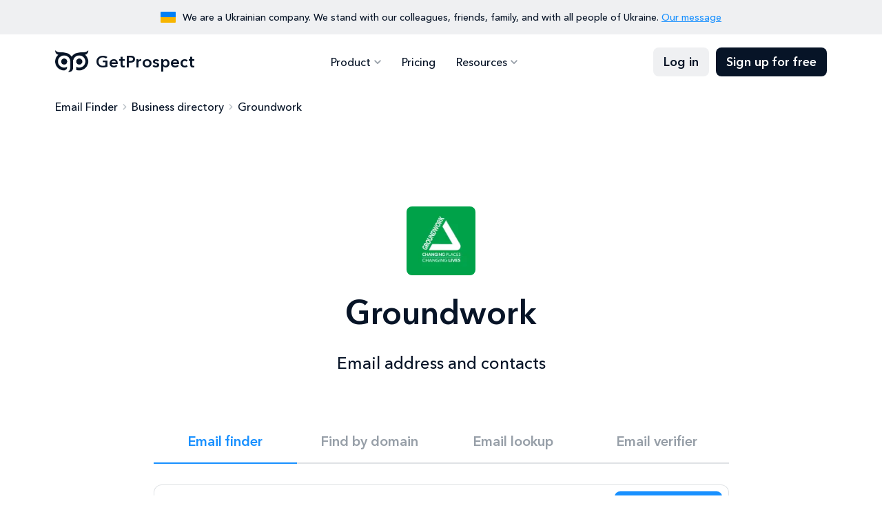

--- FILE ---
content_type: image/svg+xml
request_url: https://static.getprospect.com/strapi/no_logo_a80711e6f1.svg
body_size: -57
content:
<svg width="60" height="60" viewBox="0 0 60 60" fill="none" xmlns="http://www.w3.org/2000/svg">
<rect width="60" height="60" rx="30" fill="#EFF0F2"/>
<g clip-path="url(#clip0_7189_16056)">
<path d="M30.0013 22.7083V16.875H15.418V43.125H44.5846V22.7083H30.0013ZM21.2513 40.2083H18.3346V37.2917H21.2513V40.2083ZM21.2513 34.375H18.3346V31.4583H21.2513V34.375ZM21.2513 28.5417H18.3346V25.625H21.2513V28.5417ZM21.2513 22.7083H18.3346V19.7917H21.2513V22.7083ZM27.0846 40.2083H24.168V37.2917H27.0846V40.2083ZM27.0846 34.375H24.168V31.4583H27.0846V34.375ZM27.0846 28.5417H24.168V25.625H27.0846V28.5417ZM27.0846 22.7083H24.168V19.7917H27.0846V22.7083ZM41.668 40.2083H30.0013V37.2917H32.918V34.375H30.0013V31.4583H32.918V28.5417H30.0013V25.625H41.668V40.2083ZM38.7513 28.5417H35.8346V31.4583H38.7513V28.5417ZM38.7513 34.375H35.8346V37.2917H38.7513V34.375Z" fill="#BEC4CA"/>
</g>
<defs>
<clipPath id="clip0_7189_16056">
<rect width="35" height="35" fill="white" transform="translate(12.5 12.5)"/>
</clipPath>
</defs>
</svg>


--- FILE ---
content_type: application/javascript; charset=UTF-8
request_url: https://getprospect.com/_next/static/chunks/362-e5432e917303dd83.js
body_size: 5152
content:
(self.webpackChunk_N_E=self.webpackChunk_N_E||[]).push([[362],{63:(e,t,s)=>{"use strict";s.d(t,{A:()=>c});var i=s(5155),r=s(6405),a=s(1005),n=s(2115),l=s(2898);let c=e=>{let{content:t,context:s,closedOutLinks:c=!0}=e;return t?(0,r.Ay)(t,{replace:e=>{if(e instanceof r.Hg&&"a"===e.name){let t=e.attribs.href;return(0,i.jsx)(a.A,{href:t,rel:c?"noopener noreferrer nofollow":e.attribs.rel,children:(0,r.zd)(e.children)})}if(e instanceof r.EY&&e.data)return(0,i.jsx)(n.Fragment,{children:(0,l.BG)(e.data,s)})}}):null}},1005:(e,t,s)=>{"use strict";s.d(t,{A:()=>l});var i=s(5155);s(2115);var r=s(2619),a=s.n(r),n=s(9336);let l=e=>{let{rel:t,href:s,target:r,doFollow:l,children:c,prefetch:o,...d}=e,u=(()=>{if(s.startsWith("/"))return"".concat(n.A.websiteUrl).concat(s);if(s.startsWith("https://getprospect.com")){let{pathname:e}=new URL(s);return"".concat(n.A.websiteUrl).concat(e)}return s})(),h=u.startsWith(n.A.websiteUrl)||u.startsWith(n.A.appUrl)||"https://chrome.google.com/webstore/detail/email-finder-getprospect/bhbcbkonalnjkflmdkdodieehnmmeknp"===u||"https://workspace.google.com/marketplace/app/email_finder/908520604651"===u,m=r||(u.startsWith("#")||h?void 0:"_blank");return(0,i.jsx)(a(),{rel:h?void 0:t||(l?void 0:"noopener noreferrer nofollow"),target:m,href:u,prefetch:!1,...d,children:c})}},1127:(e,t,s)=>{"use strict";s.d(t,{default:()=>a});var i=s(5155);s(2115);var r=s(1005);let a=e=>(0,i.jsx)(r.A,{...e,onClick:t=>{if(e.href.startsWith("#")){t.preventDefault(),e.onClick&&e.onClick(t);let s=document.querySelector(e.href);s&&window.scrollBy({left:0,top:s.getBoundingClientRect().top-50,behavior:"smooth"})}},children:e.children})},2174:(e,t,s)=>{"use strict";s.d(t,{A:()=>a});var i=s(5155);let r=e=>{let{fill:t="#1890FF"}=e;return(0,i.jsxs)("svg",{width:"80",id:"google-sheets",height:"80",viewBox:"0 0 80 80",fill:"none",xmlns:"http://www.w3.org/2000/svg",children:[(0,i.jsxs)("g",{clipPath:"url(#clip0_6230_7412)",children:[(0,i.jsx)("path",{d:"M46.2495 5H19.6877C17.1091 5 15 7.14767 15 9.77288V70.2271C15 72.8532 17.1093 75 19.6877 75H60.3121C62.8913 75 64.9998 72.853 64.9998 70.2271V24.0913L54.0627 16.1365L46.2495 5Z",fill:t,className:"main-fill"}),(0,i.jsx)("path",{d:"M27.5 39.2051V62.2742H52.5009V39.2051H27.5ZM38.4379 59.0917H30.6249V55.1147H38.4379V59.0917ZM38.4379 52.7285H30.6249V48.7498H38.4379V52.7285ZM38.4379 46.3634H30.6249V42.3868H38.4379V46.3634ZM49.3754 59.0917H41.5618V55.1147H49.3754V59.0917ZM49.3754 52.7285H41.5618V48.7498H49.3754V52.7285ZM49.3754 46.3634H41.5618V42.3868H49.3754V46.3634Z",fill:"#F0F0F0"}),(0,i.jsx)("path",{d:"M46.25 5V19.3187C46.25 21.9556 48.3482 24.0913 50.9375 24.0913H65.0003L46.25 5Z",fill:"#E8F4FF"}),(0,i.jsx)("path",{d:"M19.6877 5C17.1091 5 15 7.14767 15 9.77309V10.1706C15 7.54583 17.1093 5.39774 19.6877 5.39774H46.2495V5.00021H19.6877V5Z",fill:"white",fillOpacity:"0.2"}),(0,i.jsx)("path",{d:"M60.3121 74.603H19.6877C17.1091 74.603 15 72.4547 15 69.8301V70.227C15 72.853 17.1093 74.9999 19.6877 74.9999H60.3121C62.8913 74.9999 64.9998 72.8528 64.9998 70.227V69.8301C64.9998 72.4549 62.8911 74.603 60.3121 74.603Z",fill:"#263138",fillOpacity:"0.2"}),(0,i.jsx)("path",{d:"M50.9375 24.091C48.3482 24.091 46.25 21.9553 46.25 19.3184V19.7159C46.25 22.3529 48.3482 24.4886 50.9375 24.4886H65.0003V24.091H50.9375Z",fill:"#263138",fillOpacity:"0.102"})]}),(0,i.jsx)("defs",{children:(0,i.jsx)("clipPath",{id:"clip0_6230_7412",children:(0,i.jsx)("rect",{width:"50",height:"70",fill:"white",transform:"translate(15 5)"})})})]})},a=e=>{let{name:t,fill:s}=e;return t?"google-sheets"===t?(0,i.jsx)(r,{fill:s}):(0,i.jsx)("svg",{style:{fill:s},children:(0,i.jsx)("use",{xlinkHref:"/img/svgsprite/svgsprite.svg#".concat(t)})}):null}},2898:(e,t,s)=>{"use strict";function i(e,t,s){let i=RegExp(t+"(?!.*"+t+")");return e.replace(i,s)}function r(e,t){return e.replace(/{{(.*?)}}/g,(e,s)=>{let i=s.trim();return(null==t?void 0:t[i])||""})}s.d(t,{BG:()=>r,gm:()=>i})},3184:(e,t,s)=>{"use strict";s.d(t,{A:()=>n});var i=s(5155),r=s(5239),a=s(2898);let n=e=>{let{src:t,height:s,width:n,alternativeText:l="",priority:c,heightStyle:o="100%"}=e,d=t.split(".").pop().toLowerCase(),u=()=>{try{if(l)return l;return(()=>{var e;let s=t,i=s.match(/url=([^&]+)/);return i&&(s=decodeURIComponent(i[1])),((null==(e=s.split("/").pop())?void 0:e.split("?")[0])||"").replace(/\.[^.]+$/,"").replace(/_\d+x_/,"_").replace(/_\d+x$/,"").replace(/_[a-f0-9]{10,}$/,"").replace(/_large$|_medium$|_small$/,"").split("_").map(e=>e.charAt(0).toUpperCase()+e.slice(1).toLowerCase()).join(" ")})()}catch(e){return""}};if(["svg","gif"].includes(d))return(0,i.jsx)(r.default,{alt:u(),height:s,width:n,src:t,style:{height:o},priority:c,...c?{fetchPriority:"high"}:{}});let h=e=>{let t=e.split("/"),s=t.pop();return"".concat(t.join("/"),"/medium_").concat(s)},m=e=>n>1e3?"".concat(h(e),", ").concat(e," 2x"):e;return(0,i.jsxs)("picture",{children:[(0,i.jsx)("source",{srcSet:m((0,a.gm)(t,d,"webp")),type:"image/webp"}),(0,i.jsx)("source",{srcSet:m(t),type:"image/".concat(d)}),(0,i.jsx)(r.default,{alt:u(),height:s,width:n,src:n>1e3?h(t):t,style:{height:o},priority:c,...c?{fetchPriority:"high"}:{}})]})}},3192:(e,t,s)=>{"use strict";s.d(t,{A:()=>r});var i=s(2115);let r=()=>{let[e,t]=(0,i.useState)(!!globalThis.window&&window.innerWidth<768);return(0,i.useEffect)(()=>{if(window){let e=window.matchMedia("(min-width: 768px)"),s=()=>{t(!e.matches)};e.addEventListener("change",s),s()}},[]),e}},3614:(e,t,s)=>{"use strict";s.d(t,{default:()=>d});var i=s(5155),r=s(2115),a=s(5472),n=s(9826),l=s(9336),c=s(2174);let o={[a.n.LEAVE_POST]:e=>{let{handleClose:t}=e;return(0,i.jsxs)("div",{className:"getprospect-modal",children:[(0,i.jsxs)("div",{className:"getprospect-modal__header",children:[(0,i.jsx)("div",{className:"getprospect-modal__title",children:"Find leads with GetProspect"}),(0,i.jsx)("div",{onClick:t,className:"getprospect-modal__close",children:(0,i.jsx)(c.A,{name:"close"})})]}),(0,i.jsxs)("div",{className:"getprospect-modal__body",children:[(0,i.jsxs)("video",{poster:"https://static.getprospect.com/img/main-hero/preview.webp",autoPlay:!0,loop:!0,muted:!0,playsInline:!0,children:[(0,i.jsx)("source",{src:"https://static.getprospect.com/video/preview.webm",type:"video/webm"}),(0,i.jsx)("source",{src:"https://static.getprospect.com/video/preview.mp4",type:"video/mp4"}),"Your browser does not support the video tag."]}),(0,i.jsx)("div",{children:"Use our Google Chrome Extension for Linkedin or B2B contact database with filters like job title, location, industry, company size etc."})]}),(0,i.jsx)("div",{className:"getprospect-modal__footer",children:(0,i.jsx)("button",{className:"btn -filled -primary",onClick:()=>{t(),window.open("".concat(l.A.appUrl,"/sign-up"))},children:"Get your 50 emails monthly for free"})})]})}},d=()=>{let[e,t]=(0,r.useState)(null),s=o[null==e?void 0:e.kind];return((0,r.useEffect)(()=>{function e(e){let s=e.detail;(null==s?void 0:s.kind)&&t(s)}return(0,n.B1)(n.Bx.SHOW_MODAL,e),()=>(0,n.al)(n.Bx.SHOW_MODAL,e)},[]),(e=>{(0,r.useEffect)(()=>(e&&globalThis.document&&(document.body.style.overflow="hidden"),()=>{document.body.style.overflow=""}),[e])})(!!s),e&&s)?(0,i.jsx)("div",{className:"getprospect-modal-wrap getprospect-modal-wrap__visible",children:(0,i.jsx)(s,{handleClose:()=>t(null)})}):null}},4161:(e,t,s)=>{"use strict";s.d(t,{default:()=>d});var i=s(5155),r=s(2115),a=s(9336),n=s(3184),l=s(1005),c=s(3192);let o=e=>{let[t,s]=(0,r.useState)(!1),[a,n]=(0,r.useState)(void 0),c=(0,r.useRef)(null);return(0,r.useEffect)(()=>{t&&c.current?requestAnimationFrame(()=>{c.current&&n(c.current.scrollHeight)}):n(void 0)},[t]),(0,i.jsxs)("li",{onClick:()=>s(!t),className:"".concat(e.links&&e.links.length>0?"-has-submenu":""," ").concat(t?"-active":""),children:[e.url?(0,i.jsx)(l.A,{href:e.url,children:e.name}):(0,i.jsx)("span",{children:e.name}),e.links&&e.links.length>0&&(0,i.jsx)("div",{ref:c,style:{height:a},className:"header-nav-submenu",children:(0,i.jsx)("ul",{className:e.links.length>4?"-double-cols":void 0,children:e.links.map(e=>(0,i.jsx)("li",{children:(0,i.jsx)(l.A,{href:e.url,children:e.name})},e.id))})})]})},d=e=>{var t;let{header:s}=e,d=(0,c.A)(),[u,h]=(0,r.useState)(!1);return(0,i.jsx)("header",{"data-kind":"header",className:"header",children:(0,i.jsx)("div",{className:"header-inner ".concat(u?"-active":""),children:(0,i.jsxs)("div",{className:"container",children:[(0,i.jsxs)(l.A,{href:"".concat(a.A.websiteUrl,"/"),className:"header-logo",children:[(null==(t=s.logo)?void 0:t.data)&&(0,i.jsx)(n.A,{...s.logo.data.attributes,width:50,height:32,src:s.logo.data.attributes.url}),"GetProspect"]}),(0,i.jsx)("nav",{className:"header-nav ".concat(d?"-mob":""," ").concat(u?"-active":""),children:(0,i.jsxs)("div",{className:"container",children:[(0,i.jsx)("ul",{className:"header-nav-list",children:s.categories.map(e=>(0,i.jsx)(o,{...e},e.id))}),(0,i.jsxs)("div",{className:"header-nav-actions",children:[(0,i.jsx)(l.A,{href:"".concat(a.A.appUrl,"/login"),className:"btn -filled -light",children:"Log in"}),(0,i.jsx)(l.A,{href:"".concat(a.A.appUrl,"/sign-up"),className:"btn -filled -dark d-md-none",children:"Sign up"})]})]})}),(0,i.jsx)(l.A,{href:"".concat(a.A.appUrl,"/sign-up"),className:"btn -filled -dark",children:"Sign up for free"}),(0,i.jsx)("div",{onClick:()=>h(!u),className:"hamburger hamburger--spin d-md-none ".concat(u?"-active":""),children:(0,i.jsx)("div",{className:"hamburger-box",children:(0,i.jsx)("div",{className:"hamburger-inner"})})})]})})})}},4772:(e,t,s)=>{"use strict";s.d(t,{B:()=>i});let i=(e,t,s)=>{if(!t||!s)return e;let i=Date.now(),r=Date.parse(t);return i<Date.parse(s)&&i>r&&e}},5472:(e,t,s)=>{"use strict";s.d(t,{n:()=>i});var i=function(e){return e.LEAVE_POST="leavePost",e}({})},6154:(e,t,s)=>{"use strict";s.d(t,{default:()=>c});var i=s(5155),r=s(2115),a=s(1005),n=s(63);let l=e=>{let{id:t,active:s,answer:a,onClick:l,question:c}=e,[o,d]=(0,r.useState)(0),u=(0,r.useRef)(null);return(0,r.useEffect)(()=>{function e(){u.current&&requestAnimationFrame(()=>{u.current&&d(s?u.current.scrollHeight:0)})}return window&&u.current&&(e(),s&&window.addEventListener("resize",e)),()=>window.removeEventListener("resize",e)},[s]),(0,i.jsxs)("div",{onClick:()=>l(t),className:"faq-item ".concat(s?"-active":""),children:[(0,i.jsxs)("div",{className:"faq-item-trigger",children:[(0,i.jsx)("h3",{className:"h5",children:c}),(0,i.jsx)("span",{})]}),(0,i.jsx)("div",{ref:u,className:"faq-item-content",style:{maxHeight:o},children:(0,i.jsx)("div",{className:"faq-item-content-inner",children:(0,i.jsx)(n.A,{content:a})})})]})},c=e=>{let{pageId:t,faq:s}=e,n=s.questions,[c,o]=(0,r.useState)(n[0].id),d={};return t&&(d["data-kind"]="page",d["data-id"]=t),(0,i.jsx)("section",{...d,className:"faq ".concat(s.color?"-bg-".concat(s.color):""),children:(0,i.jsxs)("div",{className:"container",children:[(0,i.jsxs)("div",{className:"section-top",children:[(0,i.jsx)("h2",{className:"h1",children:s.title}),s.description&&(0,i.jsx)("p",{children:s.description}),s.link&&(0,i.jsx)(a.A,{href:s.link.url,className:"arrow-btn",children:s.link.name})]}),(0,i.jsx)("div",{className:"row justify-content-center",children:(0,i.jsx)("div",{className:"col-xxl-10 col-xl-11",children:s.questions&&s.questions.map(e=>(0,i.jsx)(l,{...e,active:c===e.id,onClick:o},"faq_item_".concat(e.id)))})})]})})}},6537:(e,t,s)=>{"use strict";s.d(t,{default:()=>a});var i=s(2115);let r="ysppe2is",a=()=>((0,i.useEffect)(()=>{if(window.__intercomInitialized||window.Intercom||(window.__intercomInitialized=!0,document.querySelector('script[src*="widget.intercom.io"]')))return;let e=document,t=function(){t.c(arguments)};t.q=[],t.c=function(e){t.q.push(e)},window.intercomSettings={app_id:r},window.Intercom=t;let s=()=>{var t;let s=e.createElement("script");s.type="text/javascript",s.async=!0,s.src="https://widget.intercom.io/widget/".concat(r),s.id="intercom-script";let i=e.getElementsByTagName("script")[0];null==(t=i.parentNode)||t.insertBefore(s,i)};window.__intercomBfcacheHandlers||(window.__intercomBfcacheHandlers=!0,window.addEventListener("pagehide",e=>{if(e.persisted&&window.Intercom)try{window.Intercom("shutdown")}catch(e){console.warn("Failed to shutdown Intercom for bfcache:",e)}}),window.addEventListener("pageshow",e=>{if(e.persisted&&window.Intercom)try{window.Intercom("boot",window.intercomSettings)}catch(e){console.warn("Failed to restart Intercom after bfcache restore:",e)}})),document.querySelector('script[id="intercom-script"]')?s():setTimeout(s,5e3)},[]),null)},7209:(e,t,s)=>{"use strict";s.d(t,{default:()=>o});var i=s(5155),r=s(2115),a=s(6405),n=s(2174),l=s(1005),c=s(4772);let o=e=>{var t;let{header:s,button:o,visible:d,startDate:u,endDate:h}=e,m=(0,c.B)(d,u,h),p=new Date().getFullYear(),f="closeChromeBlackFridayBanner".concat(p),v=null==(t=globalThis)||!t.localStorage||!!localStorage.getItem(f),[x,g]=(0,r.useState)(m&&!v),w=()=>{localStorage.setItem(f,"true"),g(!1)};return(null==o?void 0:o.url)&&x?(0,i.jsxs)(l.A,{className:"black-friday-banner",href:o.url,onClick:w,"data-kind":"black-friday",children:[(0,i.jsx)("div",{className:"black-friday-text",children:s&&(0,a.Ay)(s)}),(0,i.jsx)("div",{className:"black-friday-button-see",children:o.text}),(0,i.jsx)("div",{className:"black-friday-button-close",onClick:e=>{e.preventDefault(),w()},children:(0,i.jsx)(n.A,{name:"close"})})]}):null}},7236:(e,t,s)=>{"use strict";s.d(t,{default:()=>d});var i=s(5155),r=s(6405),a=s(2115),n=s(3184),l=s(2174),c=s(1005);let o=e=>{let{socials:t}=e;return(0,i.jsx)("ul",{className:"socials",children:(null==t?void 0:t.data)&&t.data.map(e=>(0,i.jsx)("li",{children:(0,i.jsx)(c.A,{href:e.attributes.url,"aria-label":"Visit social network ".concat(e.attributes.name),children:(0,i.jsx)(l.A,{name:e.attributes.name})})},"social_".concat(e.id)))})},d=e=>{var t,s,l;let{ceo:d,block:u}=e,h=(0,a.useRef)(null),[m,p]=(0,a.useState)(215),[f,v]=(0,a.useState)(!1),[x,g]=(0,a.useState)(void 0);return(0,a.useEffect)(()=>{function e(){window.innerWidth<768?p(180):p(215)}return window&&window.addEventListener("resize",e),()=>window.removeEventListener("resize",e)},[]),(0,a.useEffect)(()=>{f&&h.current?requestAnimationFrame(()=>{h.current&&g(h.current.scrollHeight)}):g(m)},[f,m]),(0,i.jsx)("section",{"data-id":d.id,"data-kind":"author",className:"about ".concat(f?"-founder-full-story":""),children:(0,i.jsx)("div",{className:"container",children:(0,i.jsxs)("div",{className:"row",children:[(0,i.jsx)("div",{className:"col-xl-7",children:(0,i.jsxs)("div",{className:"about-founder",children:[(0,i.jsxs)("div",{className:"about-founder-top",children:[(0,i.jsx)("div",{className:"about-founder-photo",children:(null==(t=d.attributes.image)?void 0:t.data)&&(0,i.jsx)(n.A,{src:d.attributes.image.data.attributes.url,height:120,width:120})}),(0,i.jsx)("div",{className:"about-founder-name",children:d.attributes.name}),(0,i.jsx)("div",{className:"about-founder-position",children:d.attributes.position}),(0,i.jsx)(o,{socials:d.attributes.socials})]}),(0,i.jsx)("div",{"data-id":null==u?void 0:u.id,"data-kind":"block",className:"about-founder-description",ref:h,style:{height:x},children:(null==u||null==(s=u.attributes)?void 0:s.description)&&(0,r.Ay)(u.attributes.description)}),(0,i.jsx)("button",{onClick:()=>v(!f),className:"about-founder-toggle arrow-btn",children:f?"Show less":"Show more"})]})}),u&&(0,i.jsx)("div",{"data-id":u.id,"data-kind":"block",className:"col-xl-5",children:(0,i.jsxs)("div",{className:"about-team",children:[(0,i.jsx)("div",{className:"about-team-photo",children:(null==(l=u.attributes.images)?void 0:l.data)&&u.attributes.images.data.length>0&&(0,i.jsx)(n.A,{height:336,width:505,src:u.attributes.images.data[0].attributes.url})}),(0,i.jsxs)("div",{className:"about-team-info",children:[(0,i.jsx)("h3",{children:u.attributes.header}),u.attributes.links&&u.attributes.links.length>0&&(0,i.jsx)(c.A,{href:u.attributes.links[0].url,className:"arrow-btn",children:u.attributes.links[0].name})]})]})})]})})})}},7871:()=>{},8506:(e,t,s)=>{"use strict";s.d(t,{default:()=>a});var i=s(2115),r=s(9336);let a=()=>((0,i.useEffect)(()=>{function e(e){if(e.shiftKey&&e.altKey){let s=e.target;for(;s!==document.body;){var t;if(null==s||null==(t=s.dataset)?void 0:t.kind){let e=s.dataset.kind,t=s.dataset.id?"collectionType":"singleType";window.open("".concat(r.A.strapiUrl,"/admin/content-manager/").concat(t,"/api::").concat(e,".").concat(e,"/").concat(s.dataset.id),"_blank");break}s=null==s?void 0:s.parentElement}}}return document.addEventListener("click",e),()=>document.removeEventListener("click",e)},[]),null)},9336:(e,t,s)=>{"use strict";s.d(t,{A:()=>r});var i=s(5704);let r={apiUrl:"https://api.getprospect.com",appUrl:"https://app.getprospect.com",websiteUrl:"https://getprospect.com",cdnImageUrl:i.env.CDN_IMAGE_URL,strapiUrl:"https://strapi-app.getprospect.com",strapiApiToken:i.env.STRAPI_API_TOKEN,turnstileSiteKey:"0x4AAAAAABRc4hz7QyrN91l4",isDevelopment:!1,cfAccessClientId:i.env.CF_ACCESS_CLIENT_ID,cfAccessClientSecret:i.env.CF_ACCESS_CLIENT_SECRET}},9826:(e,t,s)=>{"use strict";s.d(t,{B1:()=>r,Bx:()=>i,al:()=>a,mk:()=>n});var i=function(e){return e.SET_TAGS="setTags",e.SHOW_MODAL="showModal",e}({});let r=(e,t)=>{document.addEventListener(e,t)},a=(e,t)=>{document.removeEventListener(e,t)},n=(e,t)=>{let s=new CustomEvent(e,{detail:t});document.dispatchEvent(s)}}}]);